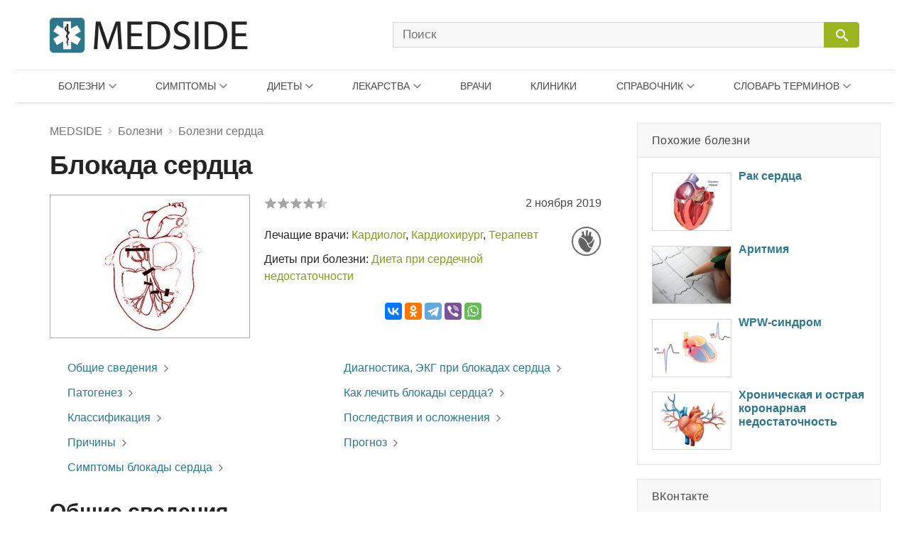

--- FILE ---
content_type: text/html; charset=UTF-8
request_url: https://medside.ru/blokada-serdcza
body_size: 25963
content:
<!DOCTYPE html>
<html>
<head>
<!-- Global site tag (gtag.js) - Google Analytics -->
<script async src="https://www.googletagmanager.com/gtag/js?id=UA-116180041-1"></script>
<script>
  window.dataLayer = window.dataLayer || [];
  function gtag(){dataLayer.push(arguments);}
  gtag('js', new Date());

  gtag('config', 'UA-116180041-1');
</script>
<meta charset=utf-8>
<title>Блокада сердца. Полная и неполная блокада правой ножки пучка Гиса, левой ножки, внутрижелудочковая - Medside.ru</title>
<meta name="viewport" content="width=device-width, initial-scale=1.0">
<meta name="description" content="Простыми словами блокада сердца - это нарушение проведения нервных импульсов по проводящим путям. Все причины блокад сердца подразделяются на несколько групп в зависимости от ведущего механизма их развития.">
<link href="https://medside.ru/wp-content/themes/medinfo/css/swiper.css" rel="stylesheet" type="text/css" />
<link rel="canonical" href="https://medside.ru/blokada-serdcza">
<link rel="icon" type="image/png" sizes="32x32" href="https://medside.ru/wp-content/themes/medinfo/images/favicon/favicon-32x32.png">
<link rel="icon" type="image/png" sizes="16x16" href="https://medside.ru/wp-content/themes/medinfo/images/favicon/favicon-16x16.png">
<link rel="apple-touch-icon" sizes="180x180" href="https://medside.ru/wp-content/themes/medinfo/images/favicon/apple-touch-icon-180x180.png">
<link rel="apple-touch-icon" sizes="152x152" href="https://medside.ru/wp-content/themes/medinfo/images/favicon/apple-touch-icon-152x152.png">
<link rel="apple-touch-icon" sizes="120x120" href="https://medside.ru/wp-content/themes/medinfo/images/favicon/apple-touch-icon-120x120.png">
<link rel="apple-touch-icon" sizes="76x76" href="https://medside.ru/wp-content/themes/medinfo/images/favicon/apple-touch-icon-76x76.png">
<meta name='yandex-verification' content='4d549fd253819d41' />
<link href="https://medside.ru/wp-content/themes/medinfo/style.css" rel="stylesheet" type="text/css" />
<script>window.yaContextCb=window.yaContextCb||[]</script>
<script src="https://yandex.ru/ads/system/context.js" async></script>
<script type="text/javascript" src="https://vk.com/js/api/openapi.js?160"></script>
<meta name='robots' content='max-image-preview:large' />
	<style>img:is([sizes="auto" i], [sizes^="auto," i]) { contain-intrinsic-size: 3000px 1500px }</style>
	<link rel='stylesheet' id='wp-block-library-css' href='https://medside.ru/wp-includes/css/dist/block-library/style.min.css?ver=6.8.3' type='text/css' media='all' />
<style id='classic-theme-styles-inline-css' type='text/css'>
/*! This file is auto-generated */
.wp-block-button__link{color:#fff;background-color:#32373c;border-radius:9999px;box-shadow:none;text-decoration:none;padding:calc(.667em + 2px) calc(1.333em + 2px);font-size:1.125em}.wp-block-file__button{background:#32373c;color:#fff;text-decoration:none}
</style>
<style id='global-styles-inline-css' type='text/css'>
:root{--wp--preset--aspect-ratio--square: 1;--wp--preset--aspect-ratio--4-3: 4/3;--wp--preset--aspect-ratio--3-4: 3/4;--wp--preset--aspect-ratio--3-2: 3/2;--wp--preset--aspect-ratio--2-3: 2/3;--wp--preset--aspect-ratio--16-9: 16/9;--wp--preset--aspect-ratio--9-16: 9/16;--wp--preset--color--black: #000000;--wp--preset--color--cyan-bluish-gray: #abb8c3;--wp--preset--color--white: #ffffff;--wp--preset--color--pale-pink: #f78da7;--wp--preset--color--vivid-red: #cf2e2e;--wp--preset--color--luminous-vivid-orange: #ff6900;--wp--preset--color--luminous-vivid-amber: #fcb900;--wp--preset--color--light-green-cyan: #7bdcb5;--wp--preset--color--vivid-green-cyan: #00d084;--wp--preset--color--pale-cyan-blue: #8ed1fc;--wp--preset--color--vivid-cyan-blue: #0693e3;--wp--preset--color--vivid-purple: #9b51e0;--wp--preset--gradient--vivid-cyan-blue-to-vivid-purple: linear-gradient(135deg,rgba(6,147,227,1) 0%,rgb(155,81,224) 100%);--wp--preset--gradient--light-green-cyan-to-vivid-green-cyan: linear-gradient(135deg,rgb(122,220,180) 0%,rgb(0,208,130) 100%);--wp--preset--gradient--luminous-vivid-amber-to-luminous-vivid-orange: linear-gradient(135deg,rgba(252,185,0,1) 0%,rgba(255,105,0,1) 100%);--wp--preset--gradient--luminous-vivid-orange-to-vivid-red: linear-gradient(135deg,rgba(255,105,0,1) 0%,rgb(207,46,46) 100%);--wp--preset--gradient--very-light-gray-to-cyan-bluish-gray: linear-gradient(135deg,rgb(238,238,238) 0%,rgb(169,184,195) 100%);--wp--preset--gradient--cool-to-warm-spectrum: linear-gradient(135deg,rgb(74,234,220) 0%,rgb(151,120,209) 20%,rgb(207,42,186) 40%,rgb(238,44,130) 60%,rgb(251,105,98) 80%,rgb(254,248,76) 100%);--wp--preset--gradient--blush-light-purple: linear-gradient(135deg,rgb(255,206,236) 0%,rgb(152,150,240) 100%);--wp--preset--gradient--blush-bordeaux: linear-gradient(135deg,rgb(254,205,165) 0%,rgb(254,45,45) 50%,rgb(107,0,62) 100%);--wp--preset--gradient--luminous-dusk: linear-gradient(135deg,rgb(255,203,112) 0%,rgb(199,81,192) 50%,rgb(65,88,208) 100%);--wp--preset--gradient--pale-ocean: linear-gradient(135deg,rgb(255,245,203) 0%,rgb(182,227,212) 50%,rgb(51,167,181) 100%);--wp--preset--gradient--electric-grass: linear-gradient(135deg,rgb(202,248,128) 0%,rgb(113,206,126) 100%);--wp--preset--gradient--midnight: linear-gradient(135deg,rgb(2,3,129) 0%,rgb(40,116,252) 100%);--wp--preset--font-size--small: 13px;--wp--preset--font-size--medium: 20px;--wp--preset--font-size--large: 36px;--wp--preset--font-size--x-large: 42px;--wp--preset--spacing--20: 0.44rem;--wp--preset--spacing--30: 0.67rem;--wp--preset--spacing--40: 1rem;--wp--preset--spacing--50: 1.5rem;--wp--preset--spacing--60: 2.25rem;--wp--preset--spacing--70: 3.38rem;--wp--preset--spacing--80: 5.06rem;--wp--preset--shadow--natural: 6px 6px 9px rgba(0, 0, 0, 0.2);--wp--preset--shadow--deep: 12px 12px 50px rgba(0, 0, 0, 0.4);--wp--preset--shadow--sharp: 6px 6px 0px rgba(0, 0, 0, 0.2);--wp--preset--shadow--outlined: 6px 6px 0px -3px rgba(255, 255, 255, 1), 6px 6px rgba(0, 0, 0, 1);--wp--preset--shadow--crisp: 6px 6px 0px rgba(0, 0, 0, 1);}:where(.is-layout-flex){gap: 0.5em;}:where(.is-layout-grid){gap: 0.5em;}body .is-layout-flex{display: flex;}.is-layout-flex{flex-wrap: wrap;align-items: center;}.is-layout-flex > :is(*, div){margin: 0;}body .is-layout-grid{display: grid;}.is-layout-grid > :is(*, div){margin: 0;}:where(.wp-block-columns.is-layout-flex){gap: 2em;}:where(.wp-block-columns.is-layout-grid){gap: 2em;}:where(.wp-block-post-template.is-layout-flex){gap: 1.25em;}:where(.wp-block-post-template.is-layout-grid){gap: 1.25em;}.has-black-color{color: var(--wp--preset--color--black) !important;}.has-cyan-bluish-gray-color{color: var(--wp--preset--color--cyan-bluish-gray) !important;}.has-white-color{color: var(--wp--preset--color--white) !important;}.has-pale-pink-color{color: var(--wp--preset--color--pale-pink) !important;}.has-vivid-red-color{color: var(--wp--preset--color--vivid-red) !important;}.has-luminous-vivid-orange-color{color: var(--wp--preset--color--luminous-vivid-orange) !important;}.has-luminous-vivid-amber-color{color: var(--wp--preset--color--luminous-vivid-amber) !important;}.has-light-green-cyan-color{color: var(--wp--preset--color--light-green-cyan) !important;}.has-vivid-green-cyan-color{color: var(--wp--preset--color--vivid-green-cyan) !important;}.has-pale-cyan-blue-color{color: var(--wp--preset--color--pale-cyan-blue) !important;}.has-vivid-cyan-blue-color{color: var(--wp--preset--color--vivid-cyan-blue) !important;}.has-vivid-purple-color{color: var(--wp--preset--color--vivid-purple) !important;}.has-black-background-color{background-color: var(--wp--preset--color--black) !important;}.has-cyan-bluish-gray-background-color{background-color: var(--wp--preset--color--cyan-bluish-gray) !important;}.has-white-background-color{background-color: var(--wp--preset--color--white) !important;}.has-pale-pink-background-color{background-color: var(--wp--preset--color--pale-pink) !important;}.has-vivid-red-background-color{background-color: var(--wp--preset--color--vivid-red) !important;}.has-luminous-vivid-orange-background-color{background-color: var(--wp--preset--color--luminous-vivid-orange) !important;}.has-luminous-vivid-amber-background-color{background-color: var(--wp--preset--color--luminous-vivid-amber) !important;}.has-light-green-cyan-background-color{background-color: var(--wp--preset--color--light-green-cyan) !important;}.has-vivid-green-cyan-background-color{background-color: var(--wp--preset--color--vivid-green-cyan) !important;}.has-pale-cyan-blue-background-color{background-color: var(--wp--preset--color--pale-cyan-blue) !important;}.has-vivid-cyan-blue-background-color{background-color: var(--wp--preset--color--vivid-cyan-blue) !important;}.has-vivid-purple-background-color{background-color: var(--wp--preset--color--vivid-purple) !important;}.has-black-border-color{border-color: var(--wp--preset--color--black) !important;}.has-cyan-bluish-gray-border-color{border-color: var(--wp--preset--color--cyan-bluish-gray) !important;}.has-white-border-color{border-color: var(--wp--preset--color--white) !important;}.has-pale-pink-border-color{border-color: var(--wp--preset--color--pale-pink) !important;}.has-vivid-red-border-color{border-color: var(--wp--preset--color--vivid-red) !important;}.has-luminous-vivid-orange-border-color{border-color: var(--wp--preset--color--luminous-vivid-orange) !important;}.has-luminous-vivid-amber-border-color{border-color: var(--wp--preset--color--luminous-vivid-amber) !important;}.has-light-green-cyan-border-color{border-color: var(--wp--preset--color--light-green-cyan) !important;}.has-vivid-green-cyan-border-color{border-color: var(--wp--preset--color--vivid-green-cyan) !important;}.has-pale-cyan-blue-border-color{border-color: var(--wp--preset--color--pale-cyan-blue) !important;}.has-vivid-cyan-blue-border-color{border-color: var(--wp--preset--color--vivid-cyan-blue) !important;}.has-vivid-purple-border-color{border-color: var(--wp--preset--color--vivid-purple) !important;}.has-vivid-cyan-blue-to-vivid-purple-gradient-background{background: var(--wp--preset--gradient--vivid-cyan-blue-to-vivid-purple) !important;}.has-light-green-cyan-to-vivid-green-cyan-gradient-background{background: var(--wp--preset--gradient--light-green-cyan-to-vivid-green-cyan) !important;}.has-luminous-vivid-amber-to-luminous-vivid-orange-gradient-background{background: var(--wp--preset--gradient--luminous-vivid-amber-to-luminous-vivid-orange) !important;}.has-luminous-vivid-orange-to-vivid-red-gradient-background{background: var(--wp--preset--gradient--luminous-vivid-orange-to-vivid-red) !important;}.has-very-light-gray-to-cyan-bluish-gray-gradient-background{background: var(--wp--preset--gradient--very-light-gray-to-cyan-bluish-gray) !important;}.has-cool-to-warm-spectrum-gradient-background{background: var(--wp--preset--gradient--cool-to-warm-spectrum) !important;}.has-blush-light-purple-gradient-background{background: var(--wp--preset--gradient--blush-light-purple) !important;}.has-blush-bordeaux-gradient-background{background: var(--wp--preset--gradient--blush-bordeaux) !important;}.has-luminous-dusk-gradient-background{background: var(--wp--preset--gradient--luminous-dusk) !important;}.has-pale-ocean-gradient-background{background: var(--wp--preset--gradient--pale-ocean) !important;}.has-electric-grass-gradient-background{background: var(--wp--preset--gradient--electric-grass) !important;}.has-midnight-gradient-background{background: var(--wp--preset--gradient--midnight) !important;}.has-small-font-size{font-size: var(--wp--preset--font-size--small) !important;}.has-medium-font-size{font-size: var(--wp--preset--font-size--medium) !important;}.has-large-font-size{font-size: var(--wp--preset--font-size--large) !important;}.has-x-large-font-size{font-size: var(--wp--preset--font-size--x-large) !important;}
:where(.wp-block-post-template.is-layout-flex){gap: 1.25em;}:where(.wp-block-post-template.is-layout-grid){gap: 1.25em;}
:where(.wp-block-columns.is-layout-flex){gap: 2em;}:where(.wp-block-columns.is-layout-grid){gap: 2em;}
:root :where(.wp-block-pullquote){font-size: 1.5em;line-height: 1.6;}
</style>
<script type="text/javascript" src="//ajax.googleapis.com/ajax/libs/jquery/3.5.1/jquery.min.js?ver=6.8.3" id="jquery-core-js"></script>
<script type="text/javascript" src="https://medside.ru/wp-includes/js/jquery/jquery-migrate.min.js?ver=3.4.1" id="jquery-migrate-js"></script>
<link rel="https://api.w.org/" href="https://medside.ru/wp-json/" /><link rel="alternate" title="JSON" type="application/json" href="https://medside.ru/wp-json/wp/v2/posts/115208" /><link rel="alternate" title="oEmbed (JSON)" type="application/json+oembed" href="https://medside.ru/wp-json/oembed/1.0/embed?url=https%3A%2F%2Fmedside.ru%2Fblokada-serdcza" />
<link rel="alternate" title="oEmbed (XML)" type="text/xml+oembed" href="https://medside.ru/wp-json/oembed/1.0/embed?url=https%3A%2F%2Fmedside.ru%2Fblokada-serdcza&#038;format=xml" />
</head>
<body>
<!--LiveInternet counter--><script type="text/javascript">
new Image().src = "//counter.yadro.ru/hit?r"+
escape(document.referrer)+((typeof(screen)=="undefined")?"":
";s"+screen.width+"*"+screen.height+"*"+(screen.colorDepth?
screen.colorDepth:screen.pixelDepth))+";u"+escape(document.URL)+
";h"+escape(document.title.substring(0,150))+
";"+Math.random();</script><!--/LiveInternet-->
<div id="container">
    <div id="header">

	    <div class="header-container">

	    	<div class="header-left">
				<a class="main_logo" href="https://medside.ru">
					<img class="logo" src="https://medside.ru/wp-content/themes/medinfo/images/main-logo-hd.png" srcset="https://medside.ru/wp-content/themes/medinfo/images/main-logo-big.png" alt="MEDSIDE">
				</a>
			</div>

			<form id="search" name="search" method="get" action="https://medside.ru/">
				<div class="search-group">
					<input class="search_body" type="text" name="s" placeholder="Поиск" value="" maxlength="70" accesskey="s" autocapitalize="off" autocomplete="off" autocorrect="off" onfocus="this.placeholder=''" onblur="this.placeholder='Поиск'">

					
					<span class="icon-image search-close"></span>
					<div class="search-button">
						<input class="icon-image" id="button" type="submit" name="" value="&#xeb33" disabled="disabled" />
						<div class="inner"></div>
					</div>
				</div>
			</form>

			<div class="icon-image nav-block"></div>

		</div>

		<nav class="main-top-menu">

	<div class="mob-head">
		<img class="logo" src="https://medside.ru/wp-content/themes/medinfo/images/main-logo-hd.png" srcset="https://medside.ru/wp-content/themes/medinfo/images/main-logo-big.png" alt="MEDSIDE">
		<span class="icon-text close">Закрыть</span>
	</div>

	<ul>

		<li class="drop-item menu-item item01"><a href="/bolezni">Болезни</a>
			<div class="top_menu_body body01 body_disable">
            	                <ul class="body-column column01"><li><a href='https://medside.ru/bolezni/infektsionnyie-i-parazitarnyie-bolezni'>Инфекционные и паразитарные болезни</a></li><li><a href='https://medside.ru/bolezni/novoobrazovaniya'>Новообразования</a></li><li><a href='https://medside.ru/bolezni/bolezni-krovi-i-krovetvornyih-organov'>Болезни крови и кроветворных органов</a></li><li><a href='https://medside.ru/bolezni/bolezni-endokrinnoy-sistemyi'>Болезни эндокринной системы</a></li><li><a href='https://medside.ru/bolezni/psihicheskie-rasstroystva-i-rasstroystva-povedeniya'>Психические расстройства</a></li><li><a href='https://medside.ru/bolezni/bolezni-nervnoy-sistemyi'>Болезни нервной системы</a></li><li><a href='https://medside.ru/bolezni/bolezni-glaza'>Болезни глаза</a></li><li><a href='https://medside.ru/bolezni/bolezni-uha'>Болезни уха</a></li><li><a href='https://medside.ru/bolezni/bolezni-sistemyi-krovoobrashheniya'>Болезни системы кровообращения</a></li></ul>
                <ul class="body-column column02 column-last"><li><a href='https://medside.ru/bolezni/bolezni-organov-dyihaniya'>Болезни органов дыхания</a></li><li><a href='https://medside.ru/bolezni/bolezni-organov-pishhevareniya'>Болезни органов пищеварения</a></li><li><a href='https://medside.ru/bolezni/bolezni-kozhi'>Болезни кожи</a></li><li><a href='https://medside.ru/bolezni/bolezni-kostno-myishechnoy-sistemyi-i-soedinitelnoy-tkani'>Болезни костно-мышечной системы</a></li><li><a href='https://medside.ru/bolezni/bolezni-mochepolovoy-sistemyi'>Болезни мочеполовой системы</a></li><li><a href='https://medside.ru/bolezni/beremennost-rodyi-i-poslerodovoy-period'>Беременность и роды</a></li><li><a href='https://medside.ru/bolezni/bolezni-ploda-i-novorozhdennogo'>Болезни плода и новорожденного</a></li><li><a href='https://medside.ru/bolezni/vrozhdennyie-anomalii-poroki-razvitiya'>Врожденные аномалии (пороки развития)</a></li><li><a href='https://medside.ru/bolezni/travmyi-i-otravleniya'>Травмы и отравления</a></li></ul>
			</div>
		</li>

		<li class="drop-item menu-item item02"><a href="/symptoms">Симптомы</a>
			<div class="top_menu_body body02 body_disable">
            	                <ul class="body-column column01 column-last"><li><a href='https://medside.ru/symptoms/sistemyi-krovoobrashheniya-i-dyihaniya'>Системы кровообращения и дыхания</a></li><li><a href='https://medside.ru/symptoms/sistema-pishhevareniya-i-bryushnaya-polost'>Система пищеварения и брюшная полость</a></li><li><a href='https://medside.ru/symptoms/kozha-i-podkozhnaya-kletchatka'>Кожа и подкожная клетчатка</a></li><li><a href='https://medside.ru/symptoms/nervnaya-i-kostno-myishechnaya-sistemyi'>Нервная и костно-мышечная системы</a></li><li><a href='https://medside.ru/symptoms/mochevaya-sistema'>Мочевая система</a></li><li><a href='https://medside.ru/symptoms/vospriyatie-i-povedenie'>Восприятие и поведение</a></li><li><a href='https://medside.ru/symptoms/rech-i-golos'>Речь и голос</a></li><li><a href='https://medside.ru/symptoms/obshhie-simptomyi-i-priznaki'>Общие симптомы и признаки</a></li><li><a href='https://medside.ru/symptoms/otkloneniya-ot-normyi'>Отклонения от нормы</a></li></ul>
			</div>
		</li>

		<li class="drop-item menu-item item03"><a href="/diets">Диеты</a>
			<div class="top_menu_body body03 body_disable">
            	                <ul class="body-column column01"><li><a href='https://medside.ru/diets/snizhenie-vesa'>Снижение веса</a></li><li><a href='https://medside.ru/diets/lechebnyie'>Лечебные</a></li><li><a href='https://medside.ru/diets/byistryie'>Быстрые</a></li><li><a href='https://medside.ru/diets/dlya-krasotyi-i-zdorovya'>Для красоты и здоровья</a></li><li><a href='https://medside.ru/diets/razgruzochnyie-dni'>Разгрузочные дни</a></li><li><a href='https://medside.ru/diets/ot-professionalov'>От профессионалов</a></li><li><a href='https://medside.ru/diets/monodietyi'>Монодиеты</a></li><li><a href='https://medside.ru/diets/zvezdnyie'>Звездные</a></li><li><a href='https://medside.ru/diets/na-kashah'>На кашах</a></li></ul>
                <ul class="body-column column02 column-last"><li><a href='https://medside.ru/diets/ovoshhnyie'>Овощные</a></li><li><a href='https://medside.ru/diets/detoks-dietyi'>Детокс-диеты</a></li><li><a href='https://medside.ru/diets/fruktovyie'>Фруктовые</a></li><li><a href='https://medside.ru/diets/modnyie'>Модные</a></li><li><a href='https://medside.ru/diets/dlya-muzhchin'>Для мужчин</a></li><li><a href='https://medside.ru/diets/nabor-vesa'>Набор веса</a></li><li><a href='https://medside.ru/diets/vegetarianstvo'>Вегетарианство</a></li><li><a href='https://medside.ru/diets/natsionalnyie'>Национальные</a></li></ul>
			</div>
		</li>


		<li class="drop-item menu-item item04"><a href="/lekarstva">Лекарства</a>
			<div class="top_menu_body body04 body_disable">
            	                <ul class="body-column column01"><li><a href='https://medside.ru/lekarstva/pishhevaritelnyj-trakt-i-obmen-veshhestv'>Для пищеварительного тракта</a></li><li><a href='https://medside.ru/lekarstva/pishhevaritelnyj-trakt-i-obmen-veshhestv/zabolevaniya-pecheni-i-zhelchevyvodyashhih-putej'>При заболеваниях печени</a></li><li><a href='https://medside.ru/lekarstva/pishhevaritelnyj-trakt-i-obmen-veshhestv/vitamini-drugs'>Витамины</a></li><li><a href='https://medside.ru/lekarstva/krov-i-sistema-krovetvoreniya'>Кровь и система кроветворения</a></li><li><a href='https://medside.ru/lekarstva/serdechno-sosudistaya-sistema'>Сердечно-сосудистая система</a></li><li><a href='https://medside.ru/lekarstva/dermatologicheskie-preparaty'>Дерматологические препараты</a></li><li><a href='https://medside.ru/lekarstva/mochepolovaya-sistema-i-polovye-gormony'>Мочеполовая система и гормоны</a></li><li><a href='https://medside.ru/lekarstva/gormonalnyie-preparatyi'>Гормональные препараты</a></li></ul>
                <ul class="body-column column02"><li><a href='https://medside.ru/lekarstva/protivomikrobnye-preparaty'>Противомикробные препараты</a></li><li><a href='https://medside.ru/lekarstva/protivomikrobnye-preparaty/antibakterialnyie-preparatyi'>Антибактериальные препараты</a></li><li><a href='https://medside.ru/lekarstva/protivomikrobnye-preparaty/protivovirusnyie-preparatyi'>Противовирусные препараты</a></li><li><a href='https://medside.ru/lekarstva/protivoopuholevye-preparaty-i-immunomodulyatory'>Противоопухолевые и иммуномодуляторы</a></li><li><a href='https://medside.ru/lekarstva/kostno-myshechnaya-sistema'>Костно-мышечная система</a></li><li><a href='https://medside.ru/lekarstva/nervnaya-sistema-drugs'>Нервная система</a></li><li><a href='https://medside.ru/lekarstva/nervnaya-sistema-drugs/analgetiki'>Анальгетики</a></li><li><a href='https://medside.ru/lekarstva/protivoparazitarnye-preparaty-insekticzidy-i-repellenty'>Противопаразитарные препараты</a></li></ul>
                <ul class="body-column column03 column-last"><li><a href='https://medside.ru/lekarstva/dihatelnaya-sistema-drugs'>Дыхательная система</a></li><li><a href='https://medside.ru/lekarstva/dihatelnaya-sistema-drugs/prostudnye-zabolevaniya-protivokashlevye-preparaty'>Противопростудные и противокашлевые</a></li><li><a href='https://medside.ru/lekarstva/organi-chuvstv-drugs'>Органы чувств</a></li><li><a href='https://medside.ru/lekarstva/gomeopaticheskie-preparaty'>Гомеопатические препараты</a></li><li><a href='https://medside.ru/lekarstva/bady-i-taa'>БАДы и ТАА</a></li><li><a href='https://medside.ru/lekarstva/prochie-preparaty'>Прочие препараты</a></li></ul>
                <ul class="new-list"></ul>
                <a class="icon-text all_items" target="_blank" href="/active-substances">ДЕЙСТВУЮЩИЕ ВЕЩЕСТВА</a>
			</div>
		</li>

		<li class="menu-item item05"><a href="/doctors">Врачи</a>
				</li>

		<li class="menu-item item06"><a href="/clinics">Клиники</a>
				</li>

		<li class="drop-item menu-item item07"><a href="/stati">Справочник</a>
			<div class="top_menu_body body07 body_disable">
            	                <ul class="new-list">
                	<li><a href='https://medside.ru/stati/allergologiya-stati'>Аллергология</a></li><li><a href='https://medside.ru/stati/diagnostika'>Анализы и диагностика</a></li><li><a href='https://medside.ru/stati/beremennost-stati'>Беременность</a></li><li><a href='https://medside.ru/stati/vitaminy'>Витамины</a></li><li><a href='https://medside.ru/stati/vrednye-privychki-stati'>Вредные привычки</a></li><li><a href='https://medside.ru/stati/gerontologia-stati'>Геронтология (Старение)</a></li><li><a href='https://medside.ru/stati/dermatologiya-stati'>Дерматология</a></li><li><a href='https://medside.ru/stati/deti'>Дети</a></li><li><a href='https://medside.ru/stati/zhenskoe-zdorove-stati'>Женское здоровье</a></li><li><a href='https://medside.ru/stati/infektsiya-stati'>Инфекция</a></li><li><a href='https://medside.ru/stati/kontratseptsiya-stati'>Контрацепция</a></li><li><a href='https://medside.ru/stati/kosmetologiya-stati'>Косметология</a></li><li><a href='https://medside.ru/stati/narodnaya-medicina-stati'>Народная медицина</a></li><li><a href='https://medside.ru/stati/obzory-zabolevaniy'>Обзоры заболеваний</a></li><li><a href='https://medside.ru/stati/obzoryi-lekarstv'>Обзоры лекарств</a></li><li><a href='https://medside.ru/stati/ortopediya-i-travmatologiya-stati'>Ортопедия и травматология</a></li><li><a href='https://medside.ru/stati/pitanie-stati'>Питание</a></li><li><a href='https://medside.ru/stati/plasticheskaya-hirurgiya-stati'>Пластическая хирургия</a></li><li><a href='https://medside.ru/stati/operacii'>Процедуры и операции</a></li><li><a href='https://medside.ru/stati/psihologiya-stati'>Психология</a></li><li><a href='https://medside.ru/stati/rodi-i-poslerodov'>Роды и послеродовый период</a></li><li><a href='https://medside.ru/stati/seksologiya-stati'>Сексология</a></li><li><a href='https://medside.ru/stati/stomatologiya-stati'>Стоматология</a></li><li><a href='https://medside.ru/stati/produkty'>Травы и продукты</a></li><li><a href='https://medside.ru/stati/trihologiya-stati'>Трихология</a></li>	                <li><a href="https://medside.ru/stati/drugie-stati">Другие статьи</a></li>
                </ul>
			</div>
		</li>

		<li class="drop-item menu-item item08"><a href="/meditsinskiy-slovar">Словарь терминов</a>
			<div class="top_menu_body body08 body_disable">
            	                <ul class="new-list">
                	<li><strong class='nobr_letter'>[А]</strong><a href='https://medside.ru/meditsinskiy-slovar/a-slovar'> Абазия .. Аутолиз</a></li><li><strong class='nobr_letter'>[Б]</strong><a href='https://medside.ru/meditsinskiy-slovar/b-slovar'> Бактериемия .. Богатая тромбоцитами плазма</a></li><li><strong class='nobr_letter'>[В]</strong><a href='https://medside.ru/meditsinskiy-slovar/v-slovar'> Вакцина .. Водолечебница</a></li><li><strong class='nobr_letter'>[Г]</strong><a href='https://medside.ru/meditsinskiy-slovar/g-slovar'> Галлюциногены .. Грязи лечебные</a></li><li><strong class='nobr_letter'>[Д]</strong><a href='https://medside.ru/meditsinskiy-slovar/d-slovar'> Деацетилазы гистонов .. Дыхание Биота</a></li><li><strong class='nobr_letter'>[Ж]</strong><a href='https://medside.ru/meditsinskiy-slovar/zh-slovar'> Железы .. Желчь</a></li><li><strong class='nobr_letter'>[И]</strong><a href='https://medside.ru/meditsinskiy-slovar/i-slovar'> Иммунитет .. Интоксикация (токсикоз)</a></li><li><strong class='nobr_letter'>[К]</strong><a href='https://medside.ru/meditsinskiy-slovar/k-slovar'> Кальцитриол .. Кровь</a></li><li><strong class='nobr_letter'>[Л]</strong><a href='https://medside.ru/meditsinskiy-slovar/l-slovar'> Лапароцентез .. Липаза</a></li><li><strong class='nobr_letter'>[М]</strong><a href='https://medside.ru/meditsinskiy-slovar/m-slovar'> Межклеточное вещество .. Мутационная теория канцерогенеза</a></li><li><strong class='nobr_letter'>[Н]</strong><a href='https://medside.ru/meditsinskiy-slovar/n-slovar'> Наркоз .. Некроз</a></li><li><strong class='nobr_letter'>[О]</strong><a href='https://medside.ru/meditsinskiy-slovar/o-slovar'> Обтурация каналов .. Опухоль злокачественная</a></li><li><strong class='nobr_letter'>[П]</strong><a href='https://medside.ru/meditsinskiy-slovar/p-slovar'> Парез .. Пульс</a></li><li><strong class='nobr_letter'>[Р]</strong><a href='https://medside.ru/meditsinskiy-slovar/r-slovar'> Реабилитация .. Рилизинг-гормоны (рилизинг-факторы)</a></li><li><strong class='nobr_letter'>[С]</strong><a href='https://medside.ru/meditsinskiy-slovar/s-slovar'> Секретин .. Стволовые клетки</a></li><li><strong class='nobr_letter'>[Т]</strong><a href='https://medside.ru/meditsinskiy-slovar/t-slovar'> Терапия .. Тучные клетки</a></li><li><strong class='nobr_letter'>[Ф]</strong><a href='https://medside.ru/meditsinskiy-slovar/f-slovar'> Фагоциты .. Фитотерапия</a></li><li><strong class='nobr_letter'>[Х]</strong><a href='https://medside.ru/meditsinskiy-slovar/h-slovar'> Химиотерапия .. Холестерин</a></li><li><strong class='nobr_letter'>[Ц]</strong><a href='https://medside.ru/meditsinskiy-slovar/ts-slovar'> Цветовой показатель крови .. Цианоз</a></li><li><strong class='nobr_letter'>[Ш]</strong><a href='https://medside.ru/meditsinskiy-slovar/sh-slovar'> Штамм</a></li><li><strong class='nobr_letter'>[Э]</strong><a href='https://medside.ru/meditsinskiy-slovar/eh-slovar'> Эвтаназия .. Эстрогены</a></li><li><strong class='nobr_letter'>[Я]</strong><a href='https://medside.ru/meditsinskiy-slovar/ya-slovar'> Яд</a></li>                </ul>
			</div>
		</li>

	</ul>

</nav>
    </div>

<div id="content">

	<div id="center">

		<div itemscope itemtype="https://schema.org/WebPage">			
					
		
			<div class="title-block">
				<div class="breadcrumbs"><div itemscope itemtype="https://schema.org/BreadcrumbList"><span itemprop="itemListElement" itemscope itemtype="https://schema.org/ListItem"><a href="https://medside.ru" itemprop="item"><span itemprop="name">MEDSIDE</span></a><span class="icon-image sep"></span></span><span itemprop="itemListElement" itemscope itemtype="https://schema.org/ListItem"><a href="https://medside.ru/bolezni" itemprop="item"><span itemprop="name">Болезни</span></a><span class="icon-image sep"></span></span><span itemprop="itemListElement" itemscope itemtype="https://schema.org/ListItem"><a href="https://medside.ru/bolezni/bolezni-sistemyi-krovoobrashheniya/bolezni-serdtsa" itemprop="item"><span itemprop="name">Болезни сердца</span></a></div></div>
				<h1 itemprop="name">Блокада сердца</h1>
			</div>

						<div class="title-bar">
			
											
								<div class="main-image-block">
					<img src="https://medside.ru/wp-content/uploads/2019/09/blokada-serdcza.jpg" alt="Блокада сердца" itemprop="image">	
				</div>	
				
								<div class="right-block">
			
											<div class="wp-stars-outer">

		<div itemprop="aggregateRating" itemscope itemtype="https://schema.org/AggregateRating" class="wp-stars-wrapper" data-post-id="115208">
		
						

			<div class="wp-stars-overlay" style="width: 10%"></div>
			<a href="#" data-value="1" title="1/5"></a>
			<a href="#" data-value="2" title="2/5"></a>
			<a href="#" data-value="3" title="3/5"></a>
			<a href="#" data-value="4" title="4/5"></a>
			<a href="#" data-value="5" title="5/5"></a>	

			<meta itemprop="reviewCount" content="6">
			<meta itemprop="ratingCount" content="6">
			<meta itemprop="ratingValue" content="4.5">
			<meta itemprop="bestRating" content="5">						
			
		</div>				
		
				
		
	</div>
	
										<span class="date">2 ноября 2019</span>
						
					<div class="right-inner-block">

												
												
						
															<a class="up-label" href="https://medside.ru/bolezni/bolezni-sistemyi-krovoobrashheniya/bolezni-serdtsa" title="Болезни сердца" target="_blank"><img src="https://medside.ru/wp-content/themes/medinfo/images/bol-label/bol-label-5853.png"></a>	
												

							<ul>

														
								<li>
									Лечащие врачи: 

									<a href="https://medside.ru/doctors/doc-kardiolog" title="Все доктора специализации &quot;Кардиолог&quot;" target="_blank">Кардиолог</a>, <a href="https://medside.ru/doctors/doc-kardiohirurg" title="Все доктора специализации &quot;Кардиохирург&quot;" target="_blank">Кардиохирург</a>, <a href="https://medside.ru/doctors/doc-terapevt" title="Все доктора специализации &quot;Терапевт&quot;" target="_blank">Терапевт</a>								</li>	

												
							
							
                                <li>
                                    Диеты при болезни: 
                                    <a href="https://medside.ru/dieta-pri-serdechnoy-nedostatochnosti" target="_blank">Диета при сердечной недостаточности</a>                                </li>

								

							</ul>

						
												<div class="share-block-top">
							<script src="https://yastatic.net/share2/share.js"></script>
							<div class="ya-share2" data-curtain data-services="vkontakte,odnoklassniki,telegram,viber,whatsapp" data-title="Блокада сердца" data-description="Простыми словами блокада сердца - это нарушение проведения нервных импульсов по проводящим путям. Все причины блокад сердца подразделяются на несколько групп в зависимости от ведущего механизма их развития." data-image="https://medside.ru/wp-content/uploads/2019/09/blokada-serdcza.jpg"></div>
						</div>

					</div>
					
				</div>	
				
			</div>

						<div id="page-content">
				
<nav class='page-menu'><ul>
<li><a href="#h2_1" class='icon-text'>Общие сведения</a></li><li><a href="#h2_2" class='icon-text'>Патогенез</a></li><li><a href="#h2_3" class='icon-text'>Классификация</a></li><li><a href="#h2_4" class='icon-text'>Причины</a></li><li><a href="#h2_5" class='icon-text'>Симптомы блокады сердца</a></li><li><a href="#h2_6" class='icon-text'>Диагностика, ЭКГ при блокадах сердца</a></li><li><a href="#h2_7" class='icon-text'>Как лечить блокады сердца?</a></li><li><a href="#h2_8" class='icon-text'>Последствия и осложнения</a></li><li><a href="#h2_9" class='icon-text'>Прогноз</a></li></ul></nav>

<h2 id="h2_1">Общие сведения</h2>
<p>Простыми словами блокада сердца &#8212; это нарушение проведения нервных импульсов по проводящим путям.</p>
<p>Проводящая система сердца представлена несколькими структурами:</p>
<ul>
<li>Синусовый или синоаурикулярный узел. Является водителем ритма, именно в нём генерируются импульсы, которые определяют частоту сердечных сокращений. Расположен в правом предсердии.</li>
<li>Атриовентрикулярный узел. Передаёт импульсы от водителя ритма к нижерасположенным структурам.</li>
<li>Пучок Гиса. По ножкам данного пучка проходят импульсы в правый и левый желудочек по мельчайшим структурам – волокнам Пуркинье.</li>
</ul>
<h2 id="h2_2">Патогенез</h2>
<p>Работа проводящей системы сердца зависит от нескольких факторов:</p>
<ul>
<li>Кровоснабжение миокарда. При <strong>ишемии</strong> происходит сдвиг кислотно-щелочного равновесия, что провоцирует замедление нервно-мышечной проводимости.</li>
<li>Состояние симпатической и парасимпатической нервной системы. Симпатический медиатор <a href="https://medside.ru/noradrenalin"><strong>Норадреналин</strong></a> ускоряет проведение импульсов, а парасимпатический медиатор <a href="https://medside.ru/atsetilholin"><strong>Ацетилхолин</strong></a>, напротив, замедляет.</li>
<li>Гипо- и <a href="https://medside.ru/giperkaliemiya"><strong>гиперкалиемия</strong></a>.</li>
<li>Гормональный фон.</li>
</ul>
<p>Под воздействием факторов, которые меняют интенсивность работы проводящей системы сердца и при развитии патологических состояний развиваются различные нарушения, именуемые блокадами сердца.</p>
<h2 id="h2_3">Классификация</h2>
<p><strong>Синоаурикулярная </strong>(<strong>синоатриальная, CA</strong>) <strong>блокада.</strong> Регистрируется замедление либо полное прекращение проведения электрического импульса, который идёт из синусового узла через синоатриальное соединение. Клинически протекает практически бессимптомно, могут отмечаться <a href="https://medside.ru/golovokruzhenie"><strong>головокружения</strong></a>, <a href="https://medside.ru/aritmiya"><strong>ощущения перебоев в работе сердца</strong></a>, <a href="https://medside.ru/obmorok-poterya-soznaniya"><strong>обмороки</strong></a>.</p>
<div class="single-blockin blockin-direct" id="yandex_rtb_R-A-1722883-15"></div>
<p><script>window.yaContextCb.push(()=>{
  Ya.Context.AdvManager.render({
        "blockId": "R-A-1722883-15",
        "renderTo": "yandex_rtb_R-A-1722883-15"
  })
})</script><strong>Межпредсердная (внутрипредсердная) блокада.</strong> Проявляется в нарушении проведения импульса по проводящим путям в предсердии. Протекает бессимптомно. На ЭКГ регистрируется расщепление и увеличение продолжительности зубца Р (больше 0,11 с). Специфическая терапия не проводится.</p>
<p><strong><a href="https://medside.ru/atrioventrikulyarnaya-av-blokada">Атриовентрикулярная</a>, предсердно-желудочковая блокада.</strong> Характеризуется замедлением либо прекращением проведения импульсов, идущих от предсердий к желудочкам.</p>
<p>Степени блокады сердца:</p>
<ul>
<li><strong>1 степень</strong>. Клинически никак себя не проявляет, характеризуется замедлением проведения импульсов от предсердий к желудочкам, что на ЭКГ регистрируется в виде удлинения интервала PQ больше 0,2 секунд.</li>
<li><strong>2 степень</strong>. Подразделяется на 2 типа. Пациенты могут ощущать паузы в работе сердца в виде потемнения в глазах, головокружения. При выпадении нескольких желудочковых комплексов подряд клиническая симптоматика нарастает. <strong>Мобитц I</strong> или проксимальная блокада. На ЭКГ отмечается постепенное нарастание интервала PQ с периодами Самойлова-Венкебаха (выпадение желудочкового комплекса). Сам комплекс QRS не изменён. <strong>Мобитц II</strong> или дистальная блокада. На ЭКГ комплексы QRS выпадают беспорядочно или регулряно, интервал PQ не удлиннён.</li>
<li><strong>3 степень</strong> (полная блокада сердца). Импульсы к желудочкам не проводятся. Однако в самих желудочках формируется свой гетеротопный очаг идиовентрикулярного ритма.</li>
</ul>
<p>AV блокада 1 степени не требует неспецифического лечения, однако рекомендуется проходить периодические обследования. При AV блокаде II-Мобитц I вводят подкожно либо внутривенно <a href="https://medside.ru/atropin"><strong>Атропин</strong></a> по 0,6 мг 2-3 раза в сутки. При полной AV блокаде и AV блокаде II-Мобитц II показана имплантация кардиостимулятора.</p>
<p><strong>IV Блокада ветвей пучка Гиса</strong> (<strong>Внутрижелудочковые блокады</strong>). Могут поражаться одна, две или три ветви, что соответствует моно-, би- и трифасцикулярным формам. Клинически блокада пучка Гиса никак себя не проявляет.</p>
<ul>
<li><strong>Внутрижелудочковая блокада правой ножки пучка Гиса.</strong> Полная блокада правой ножки Гиса &#8212; комплекс QRS более 0,12 секунд, Неполная блокада правой ножки пучка Гиса &#8212; менее 0,12 секунд. Последствия незначительны. Неполная блокада никак себя симптоматически не проявляет.</li>
<li><strong>Блокада левой ножки пучка Гиса.</strong> Полная блокада левой ножки пучка Гиса характеризуется расширением QRS больше 0,12 секунд, а неполная блокада левой ножки пучка Гиса – менее 0,12 секунд. Неполная или частичная блокада никак себя симптоматически не проявляет.</li>
</ul>
<p><strong>Локальная блокада конечных ответвлений</strong> (местная, арборизационная, перифокальная, неспецифическая, очаговая). Такой подтип часто вызывается острым повреждением – <a href="https://medside.ru/infarkt-miokarda"><strong>инфарктом миокарда</strong></a>. Очаговая блокада характеризуется присутствием острого «блока повреждения», представленного некротизированными кардиомиоцитами. <a href="https://medside.ru/nekroz"><strong>Некроз</strong></a> препятствует прохождению импульса по проводящим путям.</p>
<h2 id="h2_4">Причины</h2>
<p>Все причины блокад сердца подразделяются на несколько групп в зависимости от ведущего механизма их развития.</p>
<p><strong>Функциональные.</strong> Такие блокады вызваны нарушением регуляции и могут быть спровоцированы:</p>
<ul>
<li>нейроэндокринными нарушениями;</li>
<li>вегетативными сбоями;</li>
<li>психоэмоциональным перенапряжением;</li>
<li>дезадаптивными срывами.</li>
</ul>
<p>Блокада может быть вызвана рефлекторно при:</p>
<ul>
<li><strong>желчно-каменной болезни</strong>;</li>
<li><a href="https://medside.ru/hronicheskiy-gastrit"><strong>гастрите</strong></a>;</li>
<li><a href="https://medside.ru/yazvennaya-bolezn-zheludka-i-dvenadtsatiperstnoy-kishki"><strong>язвенном поражении ЖКТ</strong></a>;</li>
<li><strong>межпозвоночной грыже</strong>;</li>
<li><a href="https://medside.ru/pankreatit"><strong>панкреатите</strong></a>;</li>
<li><a href="https://medside.ru/pochechnaya-kolika"><strong>почечной колике;</strong></a></li>
<li>новообразованиями средостения;</li>
<li>черепно-мозговыми травмами;</li>
<li>после оперативных вмешательств.</li>
</ul>
<p><strong>Органические.</strong> Эти блокады связаны с поражением миокарда на фоне ИБС, <a href="https://medside.ru/arterialnaya-gipertoniya"><strong>артериальной гипертонии</strong></a>, <a href="https://medside.ru/porok-serdtsa"><strong>пороков сердца</strong></a>, <a href="https://medside.ru/cerdechnaya-nedostatochnost"><strong>сердечной недостаточности</strong></a>.</p>
<div class="single-blockin blockin-direct" id="yandex_rtb_R-A-1722883-16"></div>
<p><script>window.yaContextCb.push(()=>{
  Ya.Context.AdvManager.render({
        "blockId": "R-A-1722883-16",
        "renderTo": "yandex_rtb_R-A-1722883-16"
  })
})</script><strong>Токсические.</strong> Блокады формируются после отравлений солями тяжёлых металлов, наркотическими веществами, алкогольсодержащими напитками, а также при передозировке медикаментами (сердечные гликозиды, <a href="https://medside.ru/antibiotiki"><strong>антибиотики</strong></a>, диуретики). К этой же группе относится эндогенная интоксикация, которая развивается при инфекционных поражениях и онкологических заболеваниях.</p>
<p><strong>Электролитные сдвиги</strong>.</p>
<p><strong>Изменения гормонального фона</strong> во время <a href="https://medside.ru/beremennost"><strong>беременности</strong></a>, при <a href="https://medside.ru/gipotireoz-miksedema"><strong>гипотиреозе</strong></a>, <a href="https://medside.ru/gipertireoz-tireotoksikoz"><strong>тиреотоксикозе</strong></a>, в пубертатном периоде и во время менопаузы.</p>
<p><strong>Врождённые нарушения в строении проводящих путей сердца</strong> и проведения импульса (идиопатический <a href="https://medside.ru/kalczinoz"><strong>кальциноз</strong></a>, предвозбуждение желудочков, синдром укороченного и короткого QT).</p>
<p><strong>Механические</strong>. Возникают после лечебных и диагностических манипуляций на сердце, после травм.</p>
<p><strong>Идиопатические причины блокады сердца.</strong></p>
<h2 id="h2_5">Симптомы блокады сердца</h2>
<p>Основные признаки, указывающие на нарушение сердечной проводимости:</p>
<ul>
<li>ощущение перебоев в работе сердца;</li>
<li>чувство «замирания», остановки сердца;</li>
<li>периодически возникающие обморочные состояния;</li>
<li>замедленное сердцебиение;</li>
<li>бледность и цианоз кожных покровов;</li>
<li>приступы загрудинных болей.</li>
</ul>
<h3>Симптомы при полной блокаде сердца</h3>
<p>Клинически проявляется в усилении выраженности сердечной недостаточности при физической активности, что связано с низким пульсом. Неполная блокада сердца при переходе в полную характеризуется:</p>
<ul>
<li>потерей сознания;</li>
<li>выраженной одышкой;</li>
<li>невозможностью определить пульс;</li>
<li><strong>судорогами</strong>;</li>
<li>отсутствием сердечных тонов;</li>
<li>непроизвольным мочеиспусканием, дефекацией.</li>
</ul>
<p>Приступ может завершиться через 1-2 минут появлением идиовентрикулярного ритма. Если блокада длится 3-4 минуты, то наступает смерть больного.</p>
<h2 id="h2_6">Диагностика, ЭКГ при блокадах сердца</h2>
<h3>СА-блокада</h3>
<p>На ЭКГ регистрируется выпадение отдельных сердечных комплексов (QRS и зубцов Р), при этом в два раза увеличивается пауза между двумя рядом расположенными зубцами R-R в сравнении с обычным интервалом. При клинических проявлениях подкожно или внутривенно вводят <a href="https://medside.ru/atropin"><strong>Атропин</strong></a> по 0,6-2,0 мг 2-3 раза в сутки. Возможно применение <strong>Изопреналина</strong> по 2,5-5,0 мг до 3-4 раз в день.</p>
<h3>Полная AV-блокада</h3>
<ul>
<li>равномерное чередование предсердных комплексов;</li>
<li>зубцы Р никак не связаны с комплексами QRS;</li>
<li>зубцы Р могут накладываться на желудочковые QRS;</li>
<li>ритм желудочков правильный.</li>
</ul>
<h3>Блокада правой ножки пучка Гиса на ЭКГ</h3>
<ul>
<li>комплексы QRS имеют М-образную форму в виде RsR в отведениях V1 и V2;</li>
<li>отмечается депрессия сегмента ST в правых грудных отведениях;</li>
<li>зубец Т двухфазный либо отрицательный;</li>
<li>зубец S уширен и зазубрен в отведениях I, aVL, V5 и V6;</li>
<li>электрическая ось отклонена вправо (вариабельно).</li>
</ul>
<h3>Блокада левой ножки пучка Гиса</h3>
<ul>
<li>Комплексы QRS представлены в виде RsR либо у зубца R вершина расширена и расщеплена. Полная левая внутрижелудочковая блокада – QRS больше 0,12 с.</li>
<li>Отмечается депрессия сегмента ST в левых грудных отведениях.</li>
<li>Зубец Т отрицательный либо двухфазный.</li>
<li>Желудочковые комплексы уширены, деформированы и представлены в виде rS, QS в отведениях V1, V2, III и aVF.</li>
<li>Отклонение электрической оси влево.</li>
</ul>
<h2 id="h2_7">Как лечить блокады сердца?</h2>
<p>Медицина предлагает два направления в лечении блокад сердца:</p>
<ul>
<li>симптоматическое;</li>
<li>терапия основного заболевания, которое повлекло нарушение ритма.</li>
</ul>
<p>Немедикаментозное лечение:</p>
<ul>
<li>отказ от кофеина;</li>
<li>коррекция схемы приёма медикаментов, которые влияют на проводящие пути;</li>
<li>устранение стрессовых, психоэмоциональных воздействий.</li>
</ul>
<h3>Доктора</h3><div class="doctors-block"><div class="doctors-block-upper">специализация: <a href="https://medside.ru/doctors/doc-kardiolog" title="Все доктора специализации &quot;Кардиолог&quot;" target="_blank">Кардиолог</a> / <a href="https://medside.ru/doctors/doc-kardiohirurg" title="Все доктора специализации &quot;Кардиохирург&quot;" target="_blank">Кардиохирург</a> / <a href="https://medside.ru/doctors/doc-terapevt" title="Все доктора специализации &quot;Терапевт&quot;" target="_blank">Терапевт</a></div><div class="doctors-block-inside"><div class="doctor-one"><div class="doctor-left"><a href="https://medside.ru/timbay_valentina" target="_blank"><img src="https://medside.ru/wp-content/themes/medinfo/doctor_img/11237.jpg" alt="Тимбай Валентина Леонидовна"></a></div><div class="doctor-right"><h4><a href="https://medside.ru/timbay_valentina" target="_blank">Тимбай Валентина Леонидовна</a></h4><span class="doctor-raiting" title="Рейтинг 4.37 из 5">        <div class='rateit' data-rateit-value="4.3666666666667" data-rateit-ispreset="true" data-rateit-readonly="true"></div>
      </span><span class="doctor-numrew">1 отзыв</span><a class="doctor-small-button icon-text go-link" href="https://medside.ru/timbay_valentina" target="_blank">Записаться</a></div></div><div class="doctor-one"><div class="doctor-left"><a href="https://medside.ru/petrova_lana" target="_blank"><img src="https://medside.ru/wp-content/themes/medinfo/doctor_img/10864.jpg" alt="Петрова Лана Александровна"></a></div><div class="doctor-right"><h4><a href="https://medside.ru/petrova_lana" target="_blank">Петрова Лана Александровна</a></h4><span class="doctor-raiting" title="Рейтинг 4.30 из 5">        <div class='rateit' data-rateit-value="4.3" data-rateit-ispreset="true" data-rateit-readonly="true"></div>
      </span><span class="doctor-numrew">нет отзывов</span><a class="doctor-small-button icon-text go-link" href="https://medside.ru/petrova_lana" target="_blank">Записаться</a></div></div><div class="doctor-one"><div class="doctor-left"><a href="https://medside.ru/molotkova_galina" target="_blank"><img src="https://medside.ru/wp-content/themes/medinfo/doctor_img/48567.jpg" alt="Молоткова Галина Алексеевна"></a></div><div class="doctor-right"><h4><a href="https://medside.ru/molotkova_galina" target="_blank">Молоткова Галина Алексеевна</a></h4><span class="doctor-raiting" title="Рейтинг 4.70 из 5">        <div class='rateit' data-rateit-value="4.7" data-rateit-ispreset="true" data-rateit-readonly="true"></div>
      </span><span class="doctor-numrew">4 отзыва</span><a class="doctor-small-button icon-text go-link" href="https://medside.ru/molotkova_galina" target="_blank">Записаться</a></div></div></div><div class="doctor-more-link"><a href="/doctors" target="_blank"><span class="icon-text">Подобрать врача и записаться на прием</span></a></div></div><h3>Лекарства</h3><div class="swiper-block"><div class="swiper-container sw"><div class="swiper-wrapper"><div class="swiper-slide"><a target="_blank" href="https://medside.ru/mildronat" title="Милдронат"><img src="https://medside.ru/wp-content/uploads/2016/03/mildronat.jpg">Милдронат</a></div><div class="swiper-slide"><a target="_blank" href="https://medside.ru/riboksin" title="Рибоксин"><img src="https://medside.ru/wp-content/uploads/2014/10/riboksin.jpg">Рибоксин</a></div><div class="swiper-slide"><a target="_blank" href="https://medside.ru/preduktal" title="Предуктал"><img src="https://medside.ru/wp-content/uploads/2019/08/preduktal.jpg">Предуктал</a></div></div></div><div class="swiper-button-prev sw-but-prev"></div><div class="swiper-button-next sw-but-next"></div></div>
<p>Основные группы препаратов:</p>
<ul>
<li>Антиаритмические медикаменты (<a href="https://medside.ru/amiodaron"><strong>Амиодарон</strong></a>, <a href="https://medside.ru/sotageksal"><strong>Сотагексал</strong></a>).</li>
<li>Метаболические средства (<strong><a href="https://medside.ru/riboksin">Рибоксин</a>, <a href="https://medside.ru/mildronat">Милдронат</a>, <a href="https://medside.ru/elkar">Элькар</a></strong>).</li>
<li>Статины (<strong><a href="https://medside.ru/atorvastatin">Аторвастатин</a>, <a href="https://medside.ru/pitavastatin">питавастатин</a>, <a href="https://medside.ru/rozuvastatin">Розувастатин</a></strong>).</li>
<li>Антиангинальные средства (<a href="https://medside.ru/kordinik"><strong>Кординик</strong></a>, <a href="https://medside.ru/nitroglitserin"><strong>Нитроглицерин</strong></a>). Применяются по потребности.</li>
<li>Кардиопротекторы (<a href="https://medside.ru/preduktal"><strong>Предуктал МВ</strong></a>).</li>
</ul>
<h3>Процедуры и операции</h3>
<p>Блокады правой и левой ножки пучка Гиса не нуждаются в хирургической коррекции. AV блокада II Мобитц II и полной сердечная блокада требуют срочной установки электрокардиостимулятора.</p>
<h2 id="h2_8">Последствия и осложнения</h2>
<p>Возможные осложнения при блокадах сердца:</p>
<ul>
<li><strong>сердечная недостаточность</strong>;</li>
<li>прогрессирование нарушений проводимости;</li>
<li>развитие жизнеугрожающих нарушений ритма;</li>
<li><a href="https://medside.ru/tromboemboliya-legochnoy-arterii"><strong>тромбоэмболические осложнения</strong></a>;</li>
<li>инфаркт миокарда;</li>
<li>остановка сердца и внезапная смерть.</li>
<li style="list-style-type: none;"></li>
</ul>
<p>Полная блокада правой ножки не несет в себе никаких опасных последствий и состояний.</p>
<h2 id="h2_9">Прогноз</h2>
<p>Своевременное и грамотное лечение основного заболевания, а также систематический контроль над состоянием пациента позволяет избежать серьёзных последствий, поэтому прогноз носит благоприятный характер. При полной блокаде сердца прогноз зависит от характера поражения проводящих путей, тяжести сопутствующей патологии, но чаще всего таким пациентам планово и экстренно имплантируется электрокардиостимулятор, в противном случае прогноз считается неблагоприятным.</p>
													<h2>Список источников</h2>
					<ul>
																			<li>Ялымов А.А., Шехян Г.Г., Щикота А.М., Задионченко В.С. «Диагностика нарушений проводимости сердца», РМЖ 2013 (№12)</li>
													<li>Ялымов А.А., Задионченко В.С., Шехян Г.Г., Щикота А.М., Тимофеева Н.Ю., Снеткова А.А., «Диагностика и лечение синдрома слабости синусового узла» РМЖ, 2012 (№25)</li>
													<li>Недоступ А.В., Благова О.В. «Как лечить аритмии. Диагностика и терапия нарушений ритма и проводимости в клинической практике» МЕДпресс–информ, 2008</li>
											</ul>
											
			</div>

		
				<div class="share-block-bottom">			
			<div class="ya-share2" data-curtain data-services="vkontakte,odnoklassniki,telegram,viber,whatsapp" data-title="Блокада сердца" data-description="Простыми словами блокада сердца - это нарушение проведения нервных импульсов по проводящим путям. Все причины блокад сердца подразделяются на несколько групп в зависимости от ведущего механизма их развития." data-image="https://medside.ru/wp-content/uploads/2019/09/blokada-serdcza.jpg"></div>
		</div>

				<div class="author-block">				
			<div class="author-img"><img src="https://medside.ru/wp-content/themes/medinfo/images/authors/author-small-43.jpg"></div><div class="author-right"><span class="author-name"><strong>Автор-составитель: </strong><a href="https://medside.ru/author/arrive" target="_blank" title="Подробнее об авторе">Эльвира Гиляева</a> - врач, медицинский журналист
</span><span class="author-special"><strong>Специальность: </strong>
Кардиология, Функциональная диагностика, Терапия
</span><a class="icon-text author-more">подробнее</a></div><div class="author-description"><p><strong>Образование: </strong>
Окончила Башкирский государственный медицинский университет по специальности «Лечебное дело». В 2011 году получила диплом и сертификат по специальности «Терапия». В 2012 году получила 2 сертификата и диплома по специальности «Функциональная диагностика» и «Кардиология». В 2013 году прошла курсы по «Актуальным вопросам оториноларингологии в терапии». В 2014 году прошла курсы повышения квалификации по специальности «Клиническая эхокардиография» и курсы по специальности «Медицинская реабилитация». В 2017 году прошла курсы повышения квалификации по специальности «УЗИ сосудов».
</p><p><strong>Опыт работы: </strong>
С 2011 по 2014 год работала терапевтом и кардиологом в МБУЗ Поликлиника №33 г. Уфа. С 2014 года работала кардиологом и врачом функциональной диагностики в МБУЗ Поликлиника №33 г. Уфа. С 2016 года работает кардиологом в ГБУЗ Поликлиника №50 г. Уфа. Является членом Российского кардиологического общества.</p></div>				
		</div>	

				<div id="yandex_rtb_R-A-1722883-17" class="banner-block-bottom"></div>
<script>window.yaContextCb.push(()=>{
  Ya.Context.AdvManager.render({
    renderTo: 'yandex_rtb_R-A-1722883-17',
    blockId: 'R-A-1722883-17'
  })
})</script>			
                  
        <div id="page-comments">		
			

<h2>Комментарии</h2>



<div id="respond">
<div id="comments-form">
<form action="https://medside.ru/wp-comments-post.php" method="post" id="commentform">

	<div class="rating-comments">
		<span>Оцените статью: </span>        <div class='rateit' data-rateit-backingfld='.rating-field'></div>
        <input type='hidden' name='rating' class='rating-field'/>
      	</div>

	
		<input type="text" placeholder="Имя (обязательно)" name="author" id="author" tabindex="1" aria-required='true' value="" /><input type="text" placeholder="E-mail (обязательно)" name="email" id="email" tabindex="2" aria-required='true' value="" />

	
	<textarea name="comment" id="comment" tabindex="3" placeholder="Ваш комментарий"></textarea>

	<input name="submit" type="submit" id="submit" tabindex="4" value="Отправить комментарий" />

	<input type='hidden' name='comment_post_ID' value='115208' id='comment_post_ID' />
<input type='hidden' name='comment_parent' id='comment_parent' value='0' />
	<p style="display: none;"><input type="hidden" id="akismet_comment_nonce" name="akismet_comment_nonce" value="d05f0eab3a" /></p><p style="display: none !important;" class="akismet-fields-container" data-prefix="ak_"><label>&#916;<textarea name="ak_hp_textarea" cols="45" rows="8" maxlength="100"></textarea></label><input type="hidden" id="ak_js_1" name="ak_js" value="74"/><script>document.getElementById( "ak_js_1" ).setAttribute( "value", ( new Date() ).getTime() );</script></p>
</form>
</div>
</div>
		</div>

													 	

					

				<div class="similar-bottom-block">		
												
						<div class="single-block">							
				<a href="https://medside.ru/autoimmunnyie-zabolevaniya" target="_blank">
					<img src="https://medside.ru/wp-content/uploads/2024/10/autoimunnye-zabolevaniya-150x110.jpg" alt="Аутоиммунные заболевания" />
					<h3>Аутоиммунные заболевания</h3>
														</a>
			</div><div class="single-block">							
				<a href="https://medside.ru/krauroz-vulvy" target="_blank">
					<img src="https://medside.ru/wp-content/uploads/2019/07/Krauroz-vulvy-150x110.jpg" alt="Крауроз вульвы" />
					<h3>Крауроз вульвы</h3>
														</a>
			</div><div class="single-block">							
				<a href="https://medside.ru/diatez" target="_blank">
					<img src="https://medside.ru/wp-content/uploads/2019/03/diatez-s-150x110.jpg" alt="Диатез" />
					<h3>Солевой диатез</h3>
														</a>
			</div><div class="single-block">							
				<a href="https://medside.ru/onkologiya-u-zhenshhin-rak-vulvy-vlagalishha-polovyh-gub" target="_blank">
					<img src="https://medside.ru/wp-content/uploads/2023/04/onkologiya-u-zhe…shha-polovyh-gub-s-150x110.jpg" alt="Онкология у женщин (рак вульвы, влагалища, половых губ)" />
					<h3>Рак уретры у женщин, симптомы</h3>
														</a>
			</div><div class="single-block">							
				<a href="https://medside.ru/vezikulit-vospalenie-semennyh-puzyrkov" target="_blank">
					<img src="https://medside.ru/wp-content/uploads/2020/12/vezikulit-vospal…emennyh-puzyrkov-s-150x110.jpg" alt="Везикулит (воспаление семенных пузырьков)" />
					<h3>Везикулит у мужчин</h3>
														</a>
			</div><div class="single-block">							
				<a href="https://medside.ru/demieliniziruyushhie-zabolevaniya" target="_blank">
					<img src="https://medside.ru/wp-content/uploads/2022/11/demieliniziruyushhie-zabolevaniya-s-150x110.jpg" alt="Демиелинизирующие заболевания" />
					<h3>Демиелинизирующее заболевание цнс</h3>
														</a>
			</div><div class="single-block">							
				<a href="https://medside.ru/zhelchnaya-kolika" target="_blank">
					<img src="https://medside.ru/wp-content/uploads/2019/05/ZHelchnaya-kolika-150x110.jpg" alt="Желчная колика" />
					<h3>Печеночная колика, симптомы</h3>
														</a>
			</div><div class="single-block">							
				<a href="https://medside.ru/ekstrasistoliya" target="_blank">
					<img src="https://medside.ru/wp-content/uploads/2019/07/ekstrasistoliya-s-150x110.jpg" alt="Экстрасистолия" />
					<h3>Как лечить экстрасистолию?</h3>
														</a>
			</div>								</div>				

		</div>	

	</div>

	<div id="right">

				

	
		<div class="sidebar-block similar-block"><h2>Похожие болезни</h2><div class="sidebar-block-body"><div class="sidebar-block-single"><a href="https://medside.ru/rak-serdcza" target="_blank"><img src="https://medside.ru/wp-content/uploads/2019/09/rak-serdcza-110x80.jpg" alt="Рак сердца" /><h3>Рак сердца</h3></a></div><div class="sidebar-block-single"><a href="https://medside.ru/aritmiya" target="_blank"><img src="https://medside.ru/wp-content/uploads/2011/05/aritmiya1-110x80.jpg" alt="Аритмия" /><h3>Аритмия</h3></a></div><div class="sidebar-block-single"><a href="https://medside.ru/wpw-sindrom" target="_blank"><img src="https://medside.ru/wp-content/uploads/2019/09/wpw-sindrom-110x80.jpg" alt="WPW-синдром" /><h3>WPW-синдром</h3></a></div><div class="sidebar-block-single"><a href="https://medside.ru/hronicheskaya-i-ostraya-koronarnaya-nedostatochnost" target="_blank"><img src="https://medside.ru/wp-content/uploads/2019/12/koronarnaya-nedostatochnost-110x80.jpg" alt="Хроническая и острая коронарная недостаточность" /><h3>Хроническая и острая коронарная недостаточность</h3></a></div></div></div>
		<div class="sidebar-block socialgroup-block">
		<h2>ВКонтакте</h2>
				<div class="sidebar-block-body">
			<div class="vk-block">
				<!-- VK Widget -->
				<div id="vk_groups"></div>
				<script type="text/javascript">
				VK.Widgets.Group("vk_groups", {mode: 0, width: "341", height: "250", color1: 'ffffff', color2: '242424', color3: '2d768b'}, 41298605);
				</script>
			</div>
					</div>
	</div>

		
													<div class="sidebar-block similar-block">
				<h2>Статьи по теме</h2>
				<div class="sidebar-block-body">
											<div class="sidebar-block-single">
							<a href="https://medside.ru/paratonzillyarnyj-absczess" target="_blank">
								<img src="https://medside.ru/wp-content/uploads/2020/01/paratonzillyarnyj-absczess-s-110x80.jpg" alt="Паратонзиллярный абсцесс" />
								<h3>Парафарингеальный абсцесс</h3>
															</a>
						</div>
											<div class="sidebar-block-single">
							<a href="https://medside.ru/nedostatochnost-aortalnogo-klapana-aortalnaya-nedostatochnost" target="_blank">
								<img src="https://medside.ru/wp-content/uploads/2021/11/nedostatochnost-aortalnogo-klapana-aortalnaya-nedostatochnost-110x80.jpg" alt="Недостаточность аортального клапана (аортальная недостаточность)" />
								<h3>Недостаточность аортального клапана 2 степени</h3>
															</a>
						</div>
											<div class="sidebar-block-single">
							<a href="https://medside.ru/perelom-luchevoj-kosti" target="_blank">
								<img src="https://medside.ru/wp-content/uploads/2021/01/perelom-luchevoj-kosti-110x80.jpg" alt="Перелом лучевой кости" />
								<h3>Перелом шиловидного отростка</h3>
															</a>
						</div>
											<div class="sidebar-block-single">
							<a href="https://medside.ru/vibraczionnaya-bolezn" target="_blank">
								<img src="https://medside.ru/wp-content/uploads/2022/08/vibraczionnaya-bolezn-s-110x80.jpg" alt="Вибрационная болезнь" />
								<h3>Вибрационная болезнь, профессиональные болезни</h3>
															</a>
						</div>
									</div>
			</div>
		
	
		<div class="sidebar-block comments-block">
		<h2>Последние комментарии</h2>
		<div class="sidebar-block-body">
						            <div class="sidebar-block-single">
                <a href="https://medside.ru/ivermektin#page-comments">Ивермектин</a>
				<span class="comment-date">14.01.2026</span>
				<p><span class="icon-image comment-avatar patient"></span>				<span class="comment-autor">Гость: </span>Напишите кто принимал инвермектин в уколах от паразитов, как рассчитывали дозу?</p>
            </div>            <div class="sidebar-block-single">
                <a href="https://medside.ru/prospan#page-comments">Проспан</a>
				<span class="comment-date">27.12.2025</span>
				<p><span class="icon-image comment-avatar patient"></span>				<span class="comment-autor">Мария: </span>Посоветовала коллега, когда дочь болела, что ночью просыпалась и не могла спать из-за ...</p>
            </div>            <div class="sidebar-block-single">
                <a href="https://medside.ru/atsts-long#page-comments">АЦЦ Лонг</a>
				<span class="comment-date">26.12.2025</span>
				<p><span class="icon-image comment-avatar patient"></span>				<span class="comment-autor">Елена: </span>Очень довольна результатом борьбы с мокротой данными шипучими таблетками.</p>
            </div>            <div class="sidebar-block-single">
                <a href="https://medside.ru/eskapel#page-comments">Эскапел</a>
				<span class="comment-date">17.12.2025</span>
				<p><span class="icon-image comment-avatar patient"></span>				<span class="comment-autor">Кира: </span>Современный и действенный препарат. Предотвратил возможную беременность, хотя вероятность ...</p>
            </div>		</div>
	</div>

		<div class="sidebar-block rusfond-block">
		<div class="sidebar-block-body">
			<div class="top">Русфонд<span class="help">Помогаем помогать</span></div>
			<div class="link"><a href="/goto.php?rdr=https://rusfond.ru" target="_blank">rusfond.ru</a></div>
			<div class="active"><div class="icons">
            <a href="/goto.php?rdr=https://rusfond.ru/letter/71/26055" target="_blank" class="icon"><img src="/rusfond/bf2eafc460b5eee9271417382b02b4c6.jpg" id="img0" class="curr" /></a>
            <a href="/goto.php?rdr=https://rusfond.ru/letter/47/26073" target="_blank" class="icon"><img src="/rusfond/042537ec95dbc7bccd8ae110f014d6e5.jpg" id="img1" /></a>
            <a href="/goto.php?rdr=https://rusfond.ru/letter/34/26082" target="_blank" class="icon"><img src="/rusfond/ea61a611c9cccb14d5807efb6b07de92.jpg" id="img2" /></a>
            <a href="/goto.php?rdr=https://rusfond.ru/letter/143/26098" target="_blank" class="icon"><img src="/rusfond/4557925397122f4595f7aaf6f9c76fc8.jpg" id="img3" /></a>
    	</div>
    	<div class="letters">
            <a href="/goto.php?rdr=https://rusfond.ru/letter/71/26055" target="_blank" class="letter" id="letter0">
                <b>Ярослав Митякин</b>10 лет, ихтиоз, требуются лечебные мази и кремы на год, 469&#xA0;190&#xA0;&#x20BD;
            </a>
            <a href="/goto.php?rdr=https://rusfond.ru/letter/47/26073" target="_blank" class="letter" id="letter1">
                <b>Антон Максимов</b>5 лет, двусторонняя тугоухость, требуются мощные слуховые аппараты, 131&#xA0;839&#xA0;&#x20BD;
            </a>
            <a href="/goto.php?rdr=https://rusfond.ru/letter/34/26082" target="_blank" class="letter" id="letter2">
                <b>Глеб Загреков</b>9 лет, детский церебральный паралич, тяжелые дыхательные нарушения, требуется откашливатель, 650&#xA0;752&#xA0;&#x20BD;
            </a>
            <a href="/goto.php?rdr=https://rusfond.ru/letter/143/26098" target="_blank" class="letter" id="letter3">
                <b>Изабелла Даллари</b>11 лет, тяжелое заболевание крови &#x2013; бета-талассемия, большая форма, спасет трансплантация костного мозга, требуется подготовка донора, забор костного мозга и доставка трансплантата, 570&#xA0;923&#xA0;&#x20BD;
            </a>
    	</div></div>
			<div class="bottom">помогите пожалуйста</div>
		</div>
	</div>

	
				
				
		
		<div class="sidebar-block side-banner-yandex" style="display:none;">
			<div class="sidebar-block-body">
				<!-- Yandex.RTB R-A-1722883-14 -->
				<div id="yandex_rtb_R-A-1722883-14"></div>
				<script>window.yaContextCb.push(()=>{
				  Ya.Context.AdvManager.render({
				    renderTo: 'yandex_rtb_R-A-1722883-14',
				    blockId: 'R-A-1722883-14'
				  })
				})</script>
			</div>
		</div>

	
</div>
</div>
    
<div id="footer">
    <div class="footer-inner">
     	<div class="footer-left">
     		<ul class="footer-menu">
     			<li><a href="/politika-personal-data">Политика в отношении обработки персональных данных</a></li>
     			<li><a href="/polzovatelskoe-soglashenie">Пользовательское соглашение</a></li>
     			<li><a href="/about">О сайте</a></li>
     			<li><a href="/contact">Связаться с нами</a></li>
     		</ul>
      		<ul class="footer-social">
     			<li><a href="//vk.com/medside" class="icon-image vk-icon" title="VK" target="_blank" rel="noopener"></a></li>
     			     		</ul>
    	</div>

		<div class="footer-right">
     		<div class="footer-logo">
     			<img src="https://medside.ru/wp-content/themes/medinfo/images/footer-logo-hd.png" srcset="https://medside.ru/wp-content/themes/medinfo/images/footer-logo-big.png" alt="MEDSIDE">
     		</div>
	    	<div class="footer-description">
	    		<p>Все представленные на сайте материалы предназначены исключительно для образовательных целей и не предназначены для медицинских консультаций, диагностики или лечения. Администрация сайта, редакторы и авторы статей не несут ответственности за любые последствия и убытки, которые могут возникнуть при использовании материалов сайта.</p>
	    	</div>
	     	<div class="footer-info">
				<p><strong>ООО «Медсторона - медицинские технологии»</strong> ОГРН 1182375072802<br><span>Все права защищены &copy; 2011-2026</span></p>
<!--LiveInternet logo--><a href="//www.liveinternet.ru/click"
target="_blank"><img src="//counter.yadro.ru/logo?44.1"
title="LiveInternet"
alt="" border="0" width="31" height="31"/></a><!--/LiveInternet-->
	    	</div>
		</div>
		<div class="clear"></div>
 	</div>
	<a id="up-button" class="icon-image"></a>
</div>

</div>








<script src="https://medside.ru/wp-content/themes/medinfo/js/swiper.min.js"></script>
<script>
	var swiper = new Swiper('.sw', {
		slidesPerView: 4,
		spaceBetween: 0,
		watchOverflow: true,
		navigation: {
			nextEl: '.sw-but-next',
			prevEl: '.sw-but-prev',
		},
		// для мобильной версии
		breakpoints: {
		    // window width <= 359px
		    359: { slidesPerView: 1 },
		    // window width <= 560px
		    560: { slidesPerView: 2 },
		    // window width <= 800px
		    800: { slidesPerView: 3 },
		    // window width <= 1023px
		    1023: { slidesPerView: 4 },
		    // window width <= 1171px
		    1171: { slidesPerView: 3 }
		 }
	});
</script>



<script type="text/javascript" src="https://medside.ru/wp-content/themes/medinfo/js/main.js"></script>

<!-- Yandex.RTB R-A-1722883-24 -->
<script>
window.yaContextCb.push(() => {
    Ya.Context.AdvManager.render({
        "blockId": "R-A-1722883-24",
        "type": "floorAd",
        "platform": "touch"
    })
})
</script>

<!-- Yandex.Metrika counter -->
<script type="text/javascript">
(function (d, w, c) {
    (w[c] = w[c] || []).push(function() {
        try {
            w.yaCounter13321858 = new Ya.Metrika({id:13321858, enableAll: true, webvisor:true});
        } catch(e) {}
    });
    var n = d.getElementsByTagName("script")[0],
        s = d.createElement("script"),
        f = function () { n.parentNode.insertBefore(s, n); };
    s.type = "text/javascript";
    s.async = true;
    s.src = (d.location.protocol == "https:" ? "https:" : "http:") + "//mc.yandex.ru/metrika/watch.js";
    if (w.opera == "[object Opera]") {
        d.addEventListener("DOMContentLoaded", f);
    } else { f(); }
})(document, window, "yandex_metrika_callbacks");
</script>
<noscript><div><img src="//mc.yandex.ru/watch/13321858" style="position:absolute; left:-9999px;" alt="" /></div></noscript>
<!-- /Yandex.Metrika counter -->

<script type='text/javascript' src='https://medside.ru/wp-content/themes/medinfo/js/addtocopy.js'></script>
<script type='text/javascript'>
	$(function(){
		$("#content").addtocopy({htmlcopytxt: '<br>Подробнее: <a href="'+window.location.href+'">'+window.location.href+'</a>'});
	});
</script>
<script type="speculationrules">
{"prefetch":[{"source":"document","where":{"and":[{"href_matches":"\/*"},{"not":{"href_matches":["\/wp-*.php","\/wp-admin\/*","\/wp-content\/uploads\/*","\/wp-content\/*","\/wp-content\/plugins\/*","\/wp-content\/themes\/medinfo\/*","\/*\\?(.+)"]}},{"not":{"selector_matches":"a[rel~=\"nofollow\"]"}},{"not":{"selector_matches":".no-prefetch, .no-prefetch a"}}]},"eagerness":"conservative"}]}
</script>
<script type="text/javascript" src="https://medside.ru/wp-content/plugins/comment-rating-stars/resources/frontend/jquery.rateit.min.js?ver=1.0.0-RC1" id="jquery.rating-js"></script>
<script type="text/javascript" src="https://medside.ru/wp-content/plugins/comment-rating-stars/resources/frontend/comment-review-stars.js?ver=1.0.0-RC1" id="comment-review-stars-js"></script>
<script type="text/javascript" id="wp-stars-script-js-extra">
/* <![CDATA[ */
var wp_ajax_data = {"ajax_url":"https:\/\/medside.ru\/wp-admin\/admin-ajax.php","codes":{"SUCCESS":1,"PREVIOUSLY_VOTED":0,"REQUEST_ERROR":2,"UNKNOWN":-1},"messages":{"success":"\u0412\u0430\u0448 \u0433\u043e\u043b\u043e\u0441 \u0443\u0447\u0442\u0435\u043d","previously_voted":"\u0412\u044b \u0443\u0436\u0435 \u043f\u0440\u043e\u0433\u043e\u043b\u043e\u0441\u043e\u0432\u0430\u043b\u0438","request_error":"\u041d\u0435\u043f\u0440\u0430\u0432\u0438\u043b\u044c\u043d\u044b\u0439 \u0437\u0430\u043f\u0440\u043e\u0441, \u043f\u043e\u043f\u0440\u043e\u0431\u0443\u0439\u0442\u0435 \u0435\u0449\u0435 \u0440\u0430\u0437","unknown":"\u041d\u0435\u0438\u0437\u0432\u0435\u0441\u0442\u043d\u0430\u044f \u043e\u0448\u0438\u0431\u043a\u0430, \u043f\u043e\u043f\u0440\u043e\u0431\u0443\u0439\u0442\u0435 \u043f\u0440\u043e\u0433\u043e\u043b\u043e\u0441\u043e\u0432\u0430\u0442\u044c \u0441\u043d\u043e\u0432\u0430"}};
/* ]]> */
</script>
<script type="text/javascript" src="https://medside.ru/wp-content/plugins/wp-stars-rating/js/wp-stars-rating.js?ver=6.8.3" id="wp-stars-script-js"></script>
<script defer type="text/javascript" src="https://medside.ru/wp-content/plugins/akismet/_inc/akismet-frontend.js?ver=1752823812" id="akismet-frontend-js"></script>

</body>
</html>